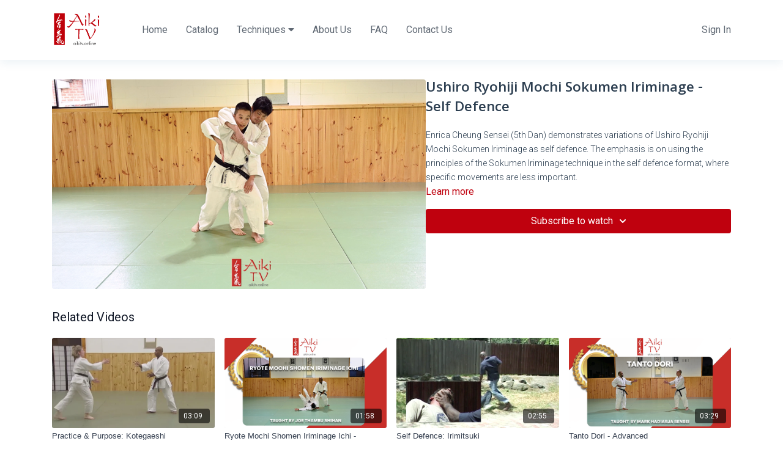

--- FILE ---
content_type: text/vnd.turbo-stream.html; charset=utf-8
request_url: https://aikitv.online/programs/ushiro-ryohiji-mochi-sokumen-iriminage-self-defence-731efc.turbo_stream?playlist_position=sidebar&preview=false
body_size: -12
content:
<!DOCTYPE html><html><head><meta name="csrf-param" content="authenticity_token" />
<meta name="csrf-token" content="kDFoqOzS-kk8vnfrGg8zPBg3fKiiY0mZvRGXwq2ThzFZlY0KTJp1D-CfzHBDaBBGy5G1ZwjXuMI6JcIoZ4YENA" /></head><body><turbo-stream action="update" target="program_show"><template>
  <turbo-frame id="program_player">
      <turbo-frame id="program_content" src="/programs/ushiro-ryohiji-mochi-sokumen-iriminage-self-defence-731efc/program_content?playlist_position=sidebar&amp;preview=false">
</turbo-frame></turbo-frame></template></turbo-stream></body></html>

--- FILE ---
content_type: text/html; charset=utf-8
request_url: https://aikitv.online/programs/ushiro-ryohiji-mochi-sokumen-iriminage-self-defence-731efc/related
body_size: 11264
content:
<turbo-frame id="program_related" target="_top">

    <div class="container " data-area="program-related-videos">
      <div class="cbt-related mt-8  pb-16">
        <div class="cbt-related-title text-xl font-medium">Related Videos</div>
          <div class="mt-5 grid grid-cols-1 sm:grid-cols-2 md:grid-cols-3 lg:grid-cols-4 xl:grid-cols-4 gap-x-4 gap-y-6">
              <div data-area="related-video-item" class="">
                <swiper-slide
  data-card="video_489943"
  data-custom="content-card"
  class="self-start hotwired"
    data-short-description="This video covers the basic technique Yokomen Uchi Kotegaeshi Ni as well as a jiyuwaza variation and a self-defence application."
>

  <a class="card-image-container" data-turbo="true" data-turbo-prefetch="false" data-turbo-action="advance" data-turbo-frame="_top" onclick="window.CatalogAnalytics(&#39;clickContentItem&#39;, &#39;video&#39;, &#39;489943&#39;, &#39;Related Videos&#39;); window.CatalogAnalytics(&#39;clickRelatedVideo&#39;, &#39;489943&#39;, &#39;1&#39;, &#39;program_page&#39;)" href="/programs/kotegaeshimp4-4b7a46">
    <div class="image-container relative" data-test="catalog-card">
  <div class="relative image-content">
    <div aria-hidden="true" style="padding-bottom: 56%;"></div>
    <img loading="lazy" alt="Practice &amp; Purpose: Kotegaeshi" decoding="async"
         src="https://alpha.uscreencdn.com/images/programs/489943/horizontal/thumbnail.jpg?auto=webp&width=350"
         srcset="https://alpha.uscreencdn.com/images/programs/489943/horizontal/thumbnail.jpg?auto=webp&width=350 350w,
            https://alpha.uscreencdn.com/images/programs/489943/horizontal/thumbnail.jpg?auto=webp&width=700 2x,
            https://alpha.uscreencdn.com/images/programs/489943/horizontal/thumbnail.jpg?auto=webp&width=1050 3x"
         class="card-image b-image absolute object-cover h-full top-0 left-0" style="opacity: 1;">
  </div>
    <div class="badge flex justify-center items-center text-white content-card-badge z-0">
      <span class="badge-item">03:09</span>
      <svg xmlns="http://www.w3.org/2000/svg" width="13" height="9" viewBox="0 0 13 9" fill="none" class="badge-item content-watched-icon" data-test="content-watched-icon">
  <path fill-rule="evenodd" clip-rule="evenodd" d="M4.99995 7.15142L12.0757 0.0756836L12.9242 0.924212L4.99995 8.84848L0.575684 4.42421L1.42421 3.57568L4.99995 7.15142Z" fill="currentColor"></path>
</svg>

    </div>

</div>
<div class="content-watched-overlay"></div>

</a>  <a class="card-title" data-turbo="true" data-turbo-prefetch="false" data-turbo-action="advance" data-turbo-frame="_top" title="Practice &amp; Purpose: Kotegaeshi" aria-label="Practice &amp; Purpose: Kotegaeshi" onclick="window.CatalogAnalytics(&#39;clickContentItem&#39;, &#39;video&#39;, &#39;489943&#39;, &#39;Related Videos&#39;); window.CatalogAnalytics(&#39;clickRelatedVideo&#39;, &#39;489943&#39;, &#39;1&#39;, &#39;program_page&#39;)" href="/programs/kotegaeshimp4-4b7a46">
    <span class="line-clamp-2">
      Practice &amp; Purpose: Kotegaeshi
    </span>
</a></swiper-slide>


              </div>
              <div data-area="related-video-item" class="">
                <swiper-slide
  data-card="video_2200130"
  data-custom="content-card"
  class="self-start hotwired"
    data-short-description="Ryote Mochi Shomen Iriminage Ichi - Variation "
>

  <a class="card-image-container" data-turbo="true" data-turbo-prefetch="false" data-turbo-action="advance" data-turbo-frame="_top" onclick="window.CatalogAnalytics(&#39;clickContentItem&#39;, &#39;video&#39;, &#39;2200130&#39;, &#39;Related Videos&#39;); window.CatalogAnalytics(&#39;clickRelatedVideo&#39;, &#39;2200130&#39;, &#39;2&#39;, &#39;program_page&#39;)" href="/programs/ryote-mochi-shomen-iriminage-ichi-variation-39b76d">
    <div class="image-container relative" data-test="catalog-card">
  <div class="relative image-content">
    <div aria-hidden="true" style="padding-bottom: 56%;"></div>
    <img loading="lazy" alt="Ryote Mochi Shomen Iriminage Ichi - Jiyuwaza" decoding="async"
         src="https://alpha.uscreencdn.com/images/programs/2200130/horizontal/aiktv-thumb-1920-x-1080.1681866215.png?auto=webp&width=350"
         srcset="https://alpha.uscreencdn.com/images/programs/2200130/horizontal/aiktv-thumb-1920-x-1080.1681866215.png?auto=webp&width=350 350w,
            https://alpha.uscreencdn.com/images/programs/2200130/horizontal/aiktv-thumb-1920-x-1080.1681866215.png?auto=webp&width=700 2x,
            https://alpha.uscreencdn.com/images/programs/2200130/horizontal/aiktv-thumb-1920-x-1080.1681866215.png?auto=webp&width=1050 3x"
         class="card-image b-image absolute object-cover h-full top-0 left-0" style="opacity: 1;">
  </div>
    <div class="badge flex justify-center items-center text-white content-card-badge z-0">
      <span class="badge-item">01:58</span>
      <svg xmlns="http://www.w3.org/2000/svg" width="13" height="9" viewBox="0 0 13 9" fill="none" class="badge-item content-watched-icon" data-test="content-watched-icon">
  <path fill-rule="evenodd" clip-rule="evenodd" d="M4.99995 7.15142L12.0757 0.0756836L12.9242 0.924212L4.99995 8.84848L0.575684 4.42421L1.42421 3.57568L4.99995 7.15142Z" fill="currentColor"></path>
</svg>

    </div>

</div>
<div class="content-watched-overlay"></div>

</a>  <a class="card-title" data-turbo="true" data-turbo-prefetch="false" data-turbo-action="advance" data-turbo-frame="_top" title="Ryote Mochi Shomen Iriminage Ichi - Jiyuwaza" aria-label="Ryote Mochi Shomen Iriminage Ichi - Jiyuwaza" onclick="window.CatalogAnalytics(&#39;clickContentItem&#39;, &#39;video&#39;, &#39;2200130&#39;, &#39;Related Videos&#39;); window.CatalogAnalytics(&#39;clickRelatedVideo&#39;, &#39;2200130&#39;, &#39;2&#39;, &#39;program_page&#39;)" href="/programs/ryote-mochi-shomen-iriminage-ichi-variation-39b76d">
    <span class="line-clamp-2">
      Ryote Mochi Shomen Iriminage Ichi - Jiyuwaza
    </span>
</a></swiper-slide>


              </div>
              <div data-area="related-video-item" class="">
                <swiper-slide
  data-card="video_491437"
  data-custom="content-card"
  class="self-start hotwired"
    data-short-description="This video covers how to apply Irimitsuki in various self-defence situations."
>

  <a class="card-image-container" data-turbo="true" data-turbo-prefetch="false" data-turbo-action="advance" data-turbo-frame="_top" onclick="window.CatalogAnalytics(&#39;clickContentItem&#39;, &#39;video&#39;, &#39;491437&#39;, &#39;Related Videos&#39;); window.CatalogAnalytics(&#39;clickRelatedVideo&#39;, &#39;491437&#39;, &#39;3&#39;, &#39;program_page&#39;)" href="/programs/self-defence-the-aiki-concept-irimitsukimp4-e3cb00">
    <div class="image-container relative" data-test="catalog-card">
  <div class="relative image-content">
    <div aria-hidden="true" style="padding-bottom: 56%;"></div>
    <img loading="lazy" alt="Self Defence: Irimitsuki" decoding="async"
         src="https://alpha.uscreencdn.com/images/programs/491437/horizontal/12132_2Fcatalog_image_2F571892_2FmpH6RJ1THa7Yajdlntna_Screen_20Shot_202020-06-14_20at_2011.01.05_20AM.png?auto=webp&width=350"
         srcset="https://alpha.uscreencdn.com/images/programs/491437/horizontal/12132_2Fcatalog_image_2F571892_2FmpH6RJ1THa7Yajdlntna_Screen_20Shot_202020-06-14_20at_2011.01.05_20AM.png?auto=webp&width=350 350w,
            https://alpha.uscreencdn.com/images/programs/491437/horizontal/12132_2Fcatalog_image_2F571892_2FmpH6RJ1THa7Yajdlntna_Screen_20Shot_202020-06-14_20at_2011.01.05_20AM.png?auto=webp&width=700 2x,
            https://alpha.uscreencdn.com/images/programs/491437/horizontal/12132_2Fcatalog_image_2F571892_2FmpH6RJ1THa7Yajdlntna_Screen_20Shot_202020-06-14_20at_2011.01.05_20AM.png?auto=webp&width=1050 3x"
         class="card-image b-image absolute object-cover h-full top-0 left-0" style="opacity: 1;">
  </div>
    <div class="badge flex justify-center items-center text-white content-card-badge z-0">
      <span class="badge-item">02:55</span>
      <svg xmlns="http://www.w3.org/2000/svg" width="13" height="9" viewBox="0 0 13 9" fill="none" class="badge-item content-watched-icon" data-test="content-watched-icon">
  <path fill-rule="evenodd" clip-rule="evenodd" d="M4.99995 7.15142L12.0757 0.0756836L12.9242 0.924212L4.99995 8.84848L0.575684 4.42421L1.42421 3.57568L4.99995 7.15142Z" fill="currentColor"></path>
</svg>

    </div>

</div>
<div class="content-watched-overlay"></div>

</a>  <a class="card-title" data-turbo="true" data-turbo-prefetch="false" data-turbo-action="advance" data-turbo-frame="_top" title="Self Defence: Irimitsuki" aria-label="Self Defence: Irimitsuki" onclick="window.CatalogAnalytics(&#39;clickContentItem&#39;, &#39;video&#39;, &#39;491437&#39;, &#39;Related Videos&#39;); window.CatalogAnalytics(&#39;clickRelatedVideo&#39;, &#39;491437&#39;, &#39;3&#39;, &#39;program_page&#39;)" href="/programs/self-defence-the-aiki-concept-irimitsukimp4-e3cb00">
    <span class="line-clamp-2">
      Self Defence: Irimitsuki
    </span>
</a></swiper-slide>


              </div>
              <div data-area="related-video-item" class="">
                <swiper-slide
  data-card="video_2178773"
  data-custom="content-card"
  class="self-start hotwired"
    data-short-description="Tanto Dori - Advanced"
>

  <a class="card-image-container" data-turbo="true" data-turbo-prefetch="false" data-turbo-action="advance" data-turbo-frame="_top" onclick="window.CatalogAnalytics(&#39;clickContentItem&#39;, &#39;video&#39;, &#39;2178773&#39;, &#39;Related Videos&#39;); window.CatalogAnalytics(&#39;clickRelatedVideo&#39;, &#39;2178773&#39;, &#39;4&#39;, &#39;program_page&#39;)" href="/programs/tanto-dori-9699-d9d631">
    <div class="image-container relative" data-test="catalog-card">
  <div class="relative image-content">
    <div aria-hidden="true" style="padding-bottom: 56%;"></div>
    <img loading="lazy" alt="Tanto Dori - Advanced" decoding="async"
         src="https://alpha.uscreencdn.com/images/programs/2178773/horizontal/aiktv-thumb-1920-x-1080.1680647866.png?auto=webp&width=350"
         srcset="https://alpha.uscreencdn.com/images/programs/2178773/horizontal/aiktv-thumb-1920-x-1080.1680647866.png?auto=webp&width=350 350w,
            https://alpha.uscreencdn.com/images/programs/2178773/horizontal/aiktv-thumb-1920-x-1080.1680647866.png?auto=webp&width=700 2x,
            https://alpha.uscreencdn.com/images/programs/2178773/horizontal/aiktv-thumb-1920-x-1080.1680647866.png?auto=webp&width=1050 3x"
         class="card-image b-image absolute object-cover h-full top-0 left-0" style="opacity: 1;">
  </div>
    <div class="badge flex justify-center items-center text-white content-card-badge z-0">
      <span class="badge-item">03:29</span>
      <svg xmlns="http://www.w3.org/2000/svg" width="13" height="9" viewBox="0 0 13 9" fill="none" class="badge-item content-watched-icon" data-test="content-watched-icon">
  <path fill-rule="evenodd" clip-rule="evenodd" d="M4.99995 7.15142L12.0757 0.0756836L12.9242 0.924212L4.99995 8.84848L0.575684 4.42421L1.42421 3.57568L4.99995 7.15142Z" fill="currentColor"></path>
</svg>

    </div>

</div>
<div class="content-watched-overlay"></div>

</a>  <a class="card-title" data-turbo="true" data-turbo-prefetch="false" data-turbo-action="advance" data-turbo-frame="_top" title="Tanto Dori - Advanced" aria-label="Tanto Dori - Advanced" onclick="window.CatalogAnalytics(&#39;clickContentItem&#39;, &#39;video&#39;, &#39;2178773&#39;, &#39;Related Videos&#39;); window.CatalogAnalytics(&#39;clickRelatedVideo&#39;, &#39;2178773&#39;, &#39;4&#39;, &#39;program_page&#39;)" href="/programs/tanto-dori-9699-d9d631">
    <span class="line-clamp-2">
      Tanto Dori - Advanced
    </span>
</a></swiper-slide>


              </div>
          </div>
        </div>
      </div>
    </div>
</turbo-frame>